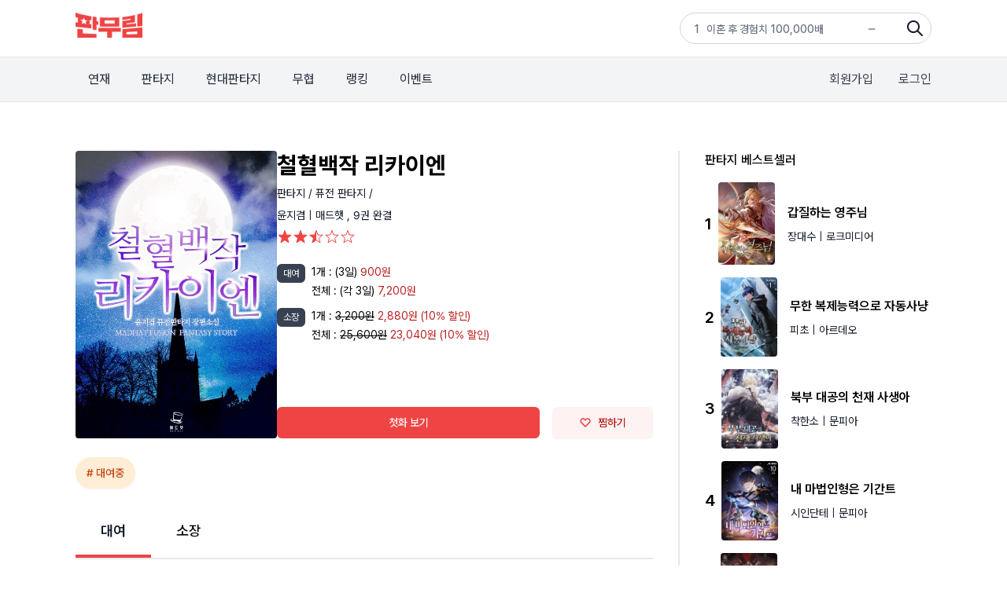

--- FILE ---
content_type: text/html;charset=UTF-8
request_url: https://www.fanmurim.com/book/642809
body_size: 11571
content:
<!DOCTYPE html>
<html lang="ko
">
    <head>
        <title id="pageTitle">철혈백작 리카이엔 - 판무림</title>
        
    <meta charset="UTF-8" />
    <link rel="stylesheet" crossorigin href="https://cdn.jsdelivr.net/gh/orioncactus/pretendard@v1.3.6/dist/web/variable/pretendardvariable-dynamic-subset.css" />
    <link rel="stylesheet" href="/web/css/common/swiper.css">
    <link rel="stylesheet" href="/web/css/v2/ie-goodbye.css">
    <link rel="stylesheet" href="/s2/css/legacy.css">
    <link rel="stylesheet" href="/s2/css/globals.css">
    
            <link rel="stylesheet" type="text/css" href="/web/css/common/nouislider.css" />
            
  <link rel="canonical" href="https://www.fanmurim.com" />
  <!-- facebook-->
  <meta property="fb:app_id" content="268221537212653" />
  <meta property="og:title" content="철혈백작 리카이엔 - 판무림" />
  <meta property="og:image" content="https://image.fanmurim.com/cover/642809/cover.jpg?format=webp&amp;width=480&amp;updatedAt=1529556529" />
  <meta property="og:url" content="https://www.fanmurim.com/book/642809" />
  <meta property="og:description" content="철혈백작 리카이엔 - 나의 진짜 목표는 정일품 좌우도독(左右都督)이었다.
재수 없는 번개에 맞아 죽기 전까지는 말이다.
그리고 지금 어떤 녀석을 가만히 보고 있다.

그 녀석의 이름은 라카이엔. 

그는 리카이엔의 몸에 들어가
허울뿐인 퇴락한 가문을 되살리고 대륙의 강자로 부상한다." />
  <meta property="og:type" content="website" />
  <meta property="og:image:width" content="201" />
  <meta property="og:image:height" content="287" />
  <meta property="og:site_name" content="판무림" />
  <meta property="og:locale" content="ko_KR" />

  <!-- google-->
  <meta name="description" content="철혈백작 리카이엔 - 나의 진짜 목표는 정일품 좌우도독(左右都督)이었다.
재수 없는 번개에 맞아 죽기 전까지는 말이다.
그리고 지금 어떤 녀석을 가만히 보고 있다.

그 녀석의 이름은 라카이엔. 

그는 리카이엔의 몸에 들어가
허울뿐인 퇴락한 가문을 되살리고 대륙의 강자로 부상한다." />
  <meta name="author" content="" />
  <meta name="keywords" content="웹소설,판타지소설,무협소설,이북,무료,novel,ebook,free,현대판타지,게임판타지,대체역사,스포츠,무협,성인판타지,성인무협,19,퓨전판타지,판타지,정통판타지,대여" />
  <meta name="copyright" content="판무림" />
  <meta name="application-name" content="판무림" />
  <!-- twitter-->
  <meta name="twitter:title" content="철혈백작 리카이엔" />
  <meta name="twitter:image" content="https://www.fanmurim.com/web/images/common/meta-cardview.jpg" />
  <meta name="twitter:description" content="판타지, 무협 웹소설 플랫폼" />
  <meta name="twitter:card" content="summary" />

        

        
        <link rel="icon" href="/favicon.ico">
        <link rel="apple-touch-icon" href="/web/images/common/icon-180.png">
        <link rel="manifest" href="/manifest.json">
    
    
            <link rel="stylesheet" type="text/css" href="/web/css/common/nouislider.css" />
            
  <link rel="canonical" href="https://www.fanmurim.com" />
  <!-- facebook-->
  <meta property="fb:app_id" content="268221537212653" />
  <meta property="og:title" content="철혈백작 리카이엔 - 판무림" />
  <meta property="og:image" content="https://image.fanmurim.com/cover/642809/cover.jpg?format=webp&amp;width=480&amp;updatedAt=1529556529" />
  <meta property="og:url" content="https://www.fanmurim.com/book/642809" />
  <meta property="og:description" content="철혈백작 리카이엔 - 나의 진짜 목표는 정일품 좌우도독(左右都督)이었다.
재수 없는 번개에 맞아 죽기 전까지는 말이다.
그리고 지금 어떤 녀석을 가만히 보고 있다.

그 녀석의 이름은 라카이엔. 

그는 리카이엔의 몸에 들어가
허울뿐인 퇴락한 가문을 되살리고 대륙의 강자로 부상한다." />
  <meta property="og:type" content="website" />
  <meta property="og:image:width" content="201" />
  <meta property="og:image:height" content="287" />
  <meta property="og:site_name" content="판무림" />
  <meta property="og:locale" content="ko_KR" />

  <!-- google-->
  <meta name="description" content="철혈백작 리카이엔 - 나의 진짜 목표는 정일품 좌우도독(左右都督)이었다.
재수 없는 번개에 맞아 죽기 전까지는 말이다.
그리고 지금 어떤 녀석을 가만히 보고 있다.

그 녀석의 이름은 라카이엔. 

그는 리카이엔의 몸에 들어가
허울뿐인 퇴락한 가문을 되살리고 대륙의 강자로 부상한다." />
  <meta name="author" content="" />
  <meta name="keywords" content="웹소설,판타지소설,무협소설,이북,무료,novel,ebook,free,현대판타지,게임판타지,대체역사,스포츠,무협,성인판타지,성인무협,19,퓨전판타지,판타지,정통판타지,대여" />
  <meta name="copyright" content="판무림" />
  <meta name="application-name" content="판무림" />
  <!-- twitter-->
  <meta name="twitter:title" content="철혈백작 리카이엔" />
  <meta name="twitter:image" content="https://www.fanmurim.com/web/images/common/meta-cardview.jpg" />
  <meta name="twitter:description" content="판타지, 무협 웹소설 플랫폼" />
  <meta name="twitter:card" content="summary" />

        
    </head>
    <body>
        <div class="fm-wrap">
            <div class="header-mask"></div>
            <header class="fixed top-0 left-0 z-[200] w-full" data-event-category="공통-메뉴">
        <div class="bg-white">
            <div class="s2-container flex h-[72px] justify-between py-4">
                <a href="/" data-on="click" data-event-label="메뉴-로고"><img src="/s2/img/header_logo_fanmurim.png" alt="판무림" style="height: 32px; width: 85px" /></a>
                <div class="s2-search-rank h-10 w-80 rounded-full border border-gray-300 pl-4 pr-10 leading-10" style="background: no-repeat right 8px center / 24px url('/s2/img/search.png')">
                    <ul class="s2-search-rank-list rank-list overflow-hidden text-gray-500">
                        <li class="s2-search-rank-item"><span class="s2-search-rank-title rank-title">검색어 순위 준비중입니다</span><span class="s2-search-rank-icon ico-rank new"></span></li>
                    </ul>
                </div>
            </div>
        </div>
        <div class="s2-gnb-wrap">
            <div class="s2-container relative flex h-[56px] items-center justify-between">
                <nav class="s2-main-menu shrink-0 text-gray-800">
                    <ul class="flex space-x-2">
                        <li class="s2-main-menu-item"><a href="/ongoing" data-on="click" data-event-label="메뉴-연재">연재</a></li>
                        <li class="s2-main-menu-item"><a href="/category/list/F10102" data-on="click" data-event-label="메뉴-판타지">판타지</a></li>
                        <li class="s2-main-menu-item"><a href="/category/list/F10201" data-on="click" data-event-label="메뉴-현대판타지">현대판타지</a></li>
                        <li class="s2-main-menu-item"><a href="/category/list/F10301" data-on="click" data-event-label="메뉴-무협">무협</a></li>
                        <li class="s2-main-menu-item"><a href="/book/ranking/detail/MAIN/REALTIME" data-on="click" data-event-label="메뉴-랭킹">랭킹</a></li>
                        <li class="s2-main-menu-item"><a href="/event/list" data-on="click" data-event-label="메뉴-이벤트">이벤트</a></li>
                    </ul>
                </nav>
                <div class="utilmenu flex shrink-0 space-x-8 text-gray-700">
                    
                        <a href="/signup" class="btn-join-pop" data-on="click" data-event-label="메뉴-회원가입">회원가입</a>
                        <a href="/login" class="btn-login-pop" data-on="click" data-event-label="메뉴-로그인">로그인</a>
                    
                    
                </div>
                
                <div class="util-pop pop-search" data-event-category="공통-검색">
        <div class="search">
            <div class="search-box">
                <p class="input-wrap">
                    <input type="hidden" name="prevSearchText" value="" />
                    <input class="px-2" type="text" name="searchText" placeholder="제목, 저자, 출판사, 키워드를 입력해주세요." />
                    <button name="btnSearch" class="btn-search-input" type="button">검색</button>
                </p>
            </div>
            
            <div name="searchPreviewLayer" class="search-preview" style="display: none">
                <ul></ul>
            </div>
            <div name="_searchPreviewLayer" class="search-result" style="display: none">
                <ul class="thumb-list2"></ul>
            </div>
            <div name="commonSearchLayer" class="tab-box search-word">
                <ul class="tab-list">
                    <li><a href="#" data-on="click" data-event-label="탭-최근검색어">최근 검색어</a></li>
                    <li><a href="#" data-on="click" data-event-label="탭-인기검색어">인기 검색어</a></li>
                    <li><a href="#" data-on="click" data-event-label="탭-키워드검색">키워드 검색</a></li>
                </ul>
                
                <div class="tab-con recent" name="latelySearchLayer"></div>
                
                <div class="tab-con popular" name="searchTop10Layer">
                    <ul></ul>
                </div>
                
                <div class="tab-con keyword">
                    <h4>실시간 인기 키워드</h4>
                    <div class="words" name="hottestKeywordLayer"></div>

                </div>
            </div>
        </div>
    </div>
            </div>
        </div>
    </header>
            <div>
            <div class="s2-container mt-16 flex" data-event-category="작품-공통">
                <article class="grow border-r-2 border-gray-200 pr-8">
                    <div id="userActionInfo" class="hidden" data-is-login="false" data-is-favorite="false" data-rental-ticket-count="0"></div>
                    <!-- 작품 정보 -->
                    <section id="bookInfo" class="mb-6 flex gap-8" data-book-meta-no="642809" data-book-title="철혈백작 리카이엔" data-star-point="2.5" data-book-type="SERIES" data-series-type="THICK" data-series-unit="권">
                        <!-- 썸네일 -->
                        <div class="w-64 shrink-0">
                            <div class="s2-cover-wrap">
                                <img width="256" class="s2-cover" src="https://image.fanmurim.com/cover/642809/cover.jpg?format=webp&amp;width=480&amp;updatedAt=1529556529" alt="철혈백작 리카이엔" />
                            </div>
                        </div>
                        <!-- 텍스트 작품 정보 -->
                        <div class="flex grow flex-col text-sm">
                            <div class="grow">
                                <h1 class="mb-2 text-3xl font-bold">철혈백작 리카이엔</h1>
                                <div class="mb-2 text-sm text-gray-900">
                                    <a href="/category/F101" data-on="click" data-event-label="버튼-장르-판타지">판타지 / </a><a href="/category/list/F10102" data-on="click" data-event-label="버튼-장르-퓨전 판타지">퓨전 판타지 / </a>
                                </div>

                                <div class="mb-2 text-gray-900">
                                    <a href="/search/author?authorName=윤지겸" data-event-label="버튼-작가명-윤지겸" data-on="click" data-event-action="clickAuthor">
                                        <span>윤지겸</span>
                                    </a>
                                    |
                                    <a href="/search/publisher?publisherName=매드햇" data-event-label="출판사-매드햇" data-on="click" data-event-action="clickPublisher">
                                        <span>매드햇</span>
                                    </a>
                                    <span class="mb-2"
                                        >,
                                        <span>9권</span>
                                        <span
                                        >완결</span>
                                    </span>
                                </div>
                                <div id="starPointContainer01" class="book-star-point mb-6 h-5"></div>

                                <section class="mb-4">
                                    
                                    
                                </section>
                                <!-- 대여 가격 -->
                                <section class="mb-2 flex items-start">
                                    <div class="mr-2 inline-block rounded-md bg-gray-700 px-2 py-1 align-top text-xs text-white">대여</div>
                                    <div class="grow">
                                        <section class="mb-1 flex items-start">
                                            <span class="mr-1">1개 : </span>
                                            <div class="grow">
                                                
                                                <span>(3일)</span>
                                                <span class="text-red-700">
                                                    <span>900원</span>
                                                    
                                                </span>
                                            </div>
                                        </section>
                                        <section class="mb-1 flex items-start">
                                            <span class="mr-1">전체 : </span>
                                            <div class="grow">
                                                
                                                <span > (각 3일)</span>
                                                <span class="text-red-700">
                                                    <span >7,200원</span>
                                                    
                                                    
                                                    
                                                </span>
                                            </div>
                                        </section>
                                    </div>
                                </section>
                                <!-- 소장 가격-->
                                <section class="mb-6 flex items-start">
                                    <div class="mr-2 inline-block rounded-md bg-gray-700 px-2 py-1 align-top text-xs text-white">소장</div>
                                    <div class="grow">
                                        
                                        <section class="mb-1 flex items-start">
                                            <span class="mr-1">1개 : </span>
                                            <div class="grow">
                                                <s >3,200원</s>
                                                <span class="text-red-700">
                                                    <span >2,880원</span>
                                                    <span >(10% 할인)</span>
                                                </span>
                                            </div>
                                        </section>
                                        <section class="mb-1 flex items-start">
                                            <span class="mr-1">전체 : </span>
                                            <div class="grow">
                                                <s >25,600원</s>
                                                <span class="text-red-700">
                                                    <span >23,040원</span>
                                                    <span >(10% 할인)</span>
                                                    
                                                </span>
                                            </div>
                                        </section>
                                    </div>
                                </section>
                            </div>
                            <!-- 액션 버튼. 첫화, 찜하기  -->
                            <div class="flex space-x-4">
                                <button id="viewFirstButton" class="button-primary button-base grow" disabled data-on="click" data-event-label="버튼-첫화보기">첫화 보기</button>

                                <button id="favoriteButton" class="button-secondary button-base w-32" data-on="click" data-event-label="버튼-찜하기">
                                    <i class="icon-favorite h-3 w-4"></i>
                                    <span>찜하기</span>
                                </button>
                            </div>
                        </div>
                    </section>

                    <!-- 키워드(태그) -->
                    <ul class="mb-3 flex flex-wrap">
                        <li>
                            <a href="/search/keyword?searchText=대여중" class="button-secondary-rounded button-sm mb-2 mr-2" data-on="click" data-event-action="clickTagPage" data-event-label="태그-대여중"># 대여중</a>
                        </li>
                        
                    </ul>
                    <!-- 이벤트 정보 -->
                    
                    <!-- 공지사항 -->
                    
                    <!-- 대여 소장 tab -->
                    <nav id="volumeTabNav" class="my-4 flex border-b-2">
                        <a id="rentTab" class="tab hidden px-8 py-4 text-lg font-semibold">대여</a>
                        <a id="ownSaleTab" class="tab hidden px-8 py-4 text-lg font-medium">소장</a>
                    </nav>

                    <!-- tab panel -->
                    <section id="volumeContainer" data-is-rent="true" data-rent-sale-price="7200" data-sale-price="23040" data-free-volume-count="1">
                        <!-- 액션 버튼 -->
                        <div class="sticky top-[128px] flex h-20 items-center justify-between border-b-2 border-gray-200 bg-gray-50 px-4 py-6">
                            <div class="flex items-center">
                                <label class="mr-4 flex items-center text-xs font-medium">
                                    <input id="selectAllButton" type="checkbox" class="checkbox mr-2" />
                                    <span>전체 선택</span>
                                </label>
                                <div id="orderActionContainer" class="flex items-center"></div>
                                <span id="orderInfoContainer" class="text-sm font-semibold text-red-600"></span>
                            </div>

                            <div class="text-xs text-gray-900">
                                <button id="oldestButton" class="sort-button" data-sort-type="oldest">회차순</button>
                                |
                                <button id="latestButton" class="sort-button text-gray-400" data-sort-type="latest">최신순</button>
                            </div>
                        </div>
                        <ol id="volumeRowsContainer">
                            <li class="my-4 flex h-20 w-full animate-pulse items-center justify-between rounded-lg bg-gray-50 p-4">
                                <div class="mr-4 h-6 w-6 rounded-md bg-gray-200"></div>
                                <div class="mr-10 h-6 w-40 grow rounded-md bg-gray-200"></div>
                                <div class="mr-4 h-6 w-20 shrink-0 rounded-md bg-gray-200"></div>
                            </li>
                            <li class="my-4 flex h-20 w-full animate-pulse items-center justify-between rounded-lg bg-gray-50 p-4">
                                <div class="mr-4 h-6 w-6 rounded-md bg-gray-200"></div>
                                <div class="mr-10 h-6 w-40 grow rounded-md bg-gray-200"></div>
                                <div class="mr-4 h-6 w-20 shrink-0 rounded-md bg-gray-200"></div>
                            </li>
                            <li class="my-4 flex h-20 w-full animate-pulse items-center justify-between rounded-lg bg-gray-50 p-4">
                                <div class="mr-4 h-6 w-6 rounded-md bg-gray-200"></div>
                                <div class="mr-10 h-6 w-40 grow rounded-md bg-gray-200"></div>
                                <div class="mr-4 h-6 w-20 shrink-0 rounded-md bg-gray-200"></div>
                            </li>
                            <li class="my-4 flex h-20 w-full animate-pulse items-center justify-between rounded-lg bg-gray-50 p-4">
                                <div class="mr-4 h-6 w-6 rounded-md bg-gray-200"></div>
                                <div class="mr-10 h-6 w-40 grow rounded-md bg-gray-200"></div>
                                <div class="mr-4 h-6 w-20 shrink-0 rounded-md bg-gray-200"></div>
                            </li>
                            <li class="my-4 flex h-20 w-full animate-pulse items-center justify-between rounded-lg bg-gray-50 p-4">
                                <div class="mr-4 h-6 w-6 rounded-md bg-gray-200"></div>
                                <div class="mr-10 h-6 w-40 grow rounded-md bg-gray-200"></div>
                                <div class="mr-4 h-6 w-20 shrink-0 rounded-md bg-gray-200"></div>
                            </li>
                        </ol>

                        <button id="expandVolumesButton" class="button-white button-xl mt-4 hidden w-full">
                            <i class="icon-chevron-down h-4 w-4 border-gray-900"></i>
                            <span>펼쳐보기</span>
                        </button>
                    </section>

                    <!-- 책소개 -->
                    <section class="mt-12">
                        <h2 class="border-b-2 border-gray-200 pb-4 text-lg font-medium">책소개</h2>
                        <p class="whitespace-pre-line pt-4 text-sm text-gray-500">나의 진짜 목표는 정일품 좌우도독(左右都督)이었다.
재수 없는 번개에 맞아 죽기 전까지는 말이다.
그리고 지금 어떤 녀석을 가만히 보고 있다.

그 녀석의 이름은 라카이엔. 

그는 리카이엔의 몸에 들어가
허울뿐인 퇴락한 가문을 되살리고 대륙의 강자로 부상한다.</p>
                    </section>
                    <!-- 저자 소개 -->
                    <section class="mt-12">
                        <h2 class="border-b-2 border-gray-200 pb-4 text-lg font-medium">저자소개 - 윤지겸</h2>
                        <p class="whitespace-pre-line pt-4 text-sm text-gray-500">저자: 윤지겸
국적: 대한민국
출간작: &lt;던전클로저&gt;, &lt;이형재생&gt; 등</p>
                    </section>
                    <!-- 리뷰 -->
                    <section class="mt-12">
                        <h2 class="border-b-2 border-gray-200 pb-4 text-lg font-medium">리뷰</h2>
                        <!-- 리뷰 해더 -->
                        <form id="reviewWriterForm">
                            <div class="mb-4 mt-4 bg-gray-50 px-6 py-4">
                                <div class="flex items-center border-b-2 border-gray-200 pb-5">
                                    <span id="starPointNumber" class="mr-2 text-lg font-medium">2.5</span>
                                    <span id="starPointContainer02" class="mr-2 flex text-red-500"></span>
                                    <span class="text-sm text-gray-500">| <span id="starPointCount">2</span>명의 평가</span>
                                </div>
                                <div class="mt-4 flex items-center">
                                    <span class="bg-red-300text-lg mr-6 font-medium text-gray-900">이 작품에 대해 별점을 남겨 주세요</span>
                                    <div class="relative">
                                        <div id="userStarPointContainer" class="flex h-9 w-40">
                                            <i class="icon-star-full h-8 w-8"></i>
                                            <i class="icon-star-full h-8 w-8"></i>
                                            <i class="icon-star-full h-8 w-8"></i>
                                            <i class="icon-star-full h-8 w-8"></i>
                                            <i class="icon-star-full h-8 w-8"></i>
                                        </div>
                                        <div id="starPointSlider" class="absolute left-0 top-0 h-9 w-40 opacity-0"></div>
                                    </div>
                                </div>
                            </div>
                            <!-- 리뷰 입력 -->
                            <div class="mt-4 rounded-t-md border-2 border-gray-200 p-4">
                                <textarea id="reviewInput" name="content" class="h-16 w-full text-sm" placeholder="감상평을 입력해주세요. 주제와 관련없는 댓글 및 악플은 삭제 될 수 있습니다. "></textarea>
                            </div>
                            <div class="mb-10 flex items-center justify-between rounded-b-md border-x-2 border-b-2 border-gray-200 px-4 py-2 text-sm">
                                <label class="text-gray-700">
                                    <input type="checkbox" name="spoilerYn" value="y" />
                                    스포일러가 있습니다.
                                </label>
                                <div class="flex items-center">
                                    <p class="mr-4 text-gray-300"><span id="reviewInputCounter" class="text-gray-800">0</span> / (10 ~ 500자)</p>
                                    <button type="button" id="submitReviewButton" class="button-primary button-base">등록</button>
                                </div>
                            </div>
                        </form>
                        <!-- 리뷰 목록 -->
                        <aside id="reviewsContainer">
                            <button id="expandReviewsButton" class="button-white button-xl mt-4 w-full">
                                <i class="icon-chevron-down h-4 w-4 border-gray-900"></i>
                                <span>더 보기</span>
                            </button>
                        </aside>
                    </section>
                </article>
                <aside class="w-80 shrink-0 pl-8" data-event-category="작품-사이드바">
                    <!-- 장르 베스트셀러 -->
                    <section class="mb-12" data-event-category="작품-베스트셀러">
                        <h2 class="text-base font-medium">판타지 베스트셀러</h2>
                        <a class="mt-4 flex items-center" href="/book/2187991" data-on="click" data-event-action="clickBook" data-event-label="작품-갑질하는 영주님">
                            <span class="mr-2 shrink-0 text-xl font-semibold">1</span>
                            <div class="s2-cover-wrap mr-4 max-w-[72px] shrink-0">
                                <img class="s2-cover mr-4" src="https://image.fanmurim.com/cover/2187991/cover.jpg?format=webp&amp;width=360&amp;updatedAt=1768781960" alt="갑질하는 영주님" width="72" />
                            </div>
                            <div class="grow">
                                <div class="mb-2 text-base font-semibold">갑질하는 영주님</div>
                                <div class="text-sm text-gray-900">
                                    <span>장대수</span>
                                    <span>| 로크미디어</span>
                                </div>
                            </div>
                        </a><a class="mt-4 flex items-center" href="/book/2873926" data-on="click" data-event-action="clickBook" data-event-label="작품-무한 복제능력으로 자동사냥">
                            <span class="mr-2 shrink-0 text-xl font-semibold">2</span>
                            <div class="s2-cover-wrap mr-4 max-w-[72px] shrink-0">
                                <img class="s2-cover mr-4" src="https://image.fanmurim.com/cover/2873926/cover.jpg?format=webp&amp;width=360&amp;updatedAt=1768874651" alt="무한 복제능력으로 자동사냥" width="72" />
                            </div>
                            <div class="grow">
                                <div class="mb-2 text-base font-semibold">무한 복제능력으로 자동사냥</div>
                                <div class="text-sm text-gray-900">
                                    <span>피초</span>
                                    <span>| 아르데오</span>
                                </div>
                            </div>
                        </a><a class="mt-4 flex items-center" href="/book/2221895" data-on="click" data-event-action="clickBook" data-event-label="작품-북부 대공의 천재 사생아">
                            <span class="mr-2 shrink-0 text-xl font-semibold">3</span>
                            <div class="s2-cover-wrap mr-4 max-w-[72px] shrink-0">
                                <img class="s2-cover mr-4" src="https://image.fanmurim.com/cover/2221895/cover.jpg?format=webp&amp;width=360&amp;updatedAt=1709391541" alt="북부 대공의 천재 사생아" width="72" />
                            </div>
                            <div class="grow">
                                <div class="mb-2 text-base font-semibold">북부 대공의 천재 사생아</div>
                                <div class="text-sm text-gray-900">
                                    <span>착한소</span>
                                    <span>| 문피아</span>
                                </div>
                            </div>
                        </a><a class="mt-4 flex items-center" href="/book/2211493" data-on="click" data-event-action="clickBook" data-event-label="작품-내 마법인형은 기간트">
                            <span class="mr-2 shrink-0 text-xl font-semibold">4</span>
                            <div class="s2-cover-wrap mr-4 max-w-[72px] shrink-0">
                                <img class="s2-cover mr-4" src="https://image.fanmurim.com/cover/2211493/cover.jpg?format=webp&amp;width=360&amp;updatedAt=1768176323" alt="내 마법인형은 기간트" width="72" />
                            </div>
                            <div class="grow">
                                <div class="mb-2 text-base font-semibold">내 마법인형은 기간트</div>
                                <div class="text-sm text-gray-900">
                                    <span>시인단테</span>
                                    <span>| 문피아</span>
                                </div>
                            </div>
                        </a><a class="mt-4 flex items-center" href="/book/2839268" data-on="click" data-event-action="clickBook" data-event-label="작품-기간트 명가의 역대급 막내로 환생했다">
                            <span class="mr-2 shrink-0 text-xl font-semibold">5</span>
                            <div class="s2-cover-wrap mr-4 max-w-[72px] shrink-0">
                                <img class="s2-cover mr-4" src="https://image.fanmurim.com/cover/2839268/cover.jpg?format=webp&amp;width=360&amp;updatedAt=1768533813" alt="기간트 명가의 역대급 막내로 환생했다" width="72" />
                            </div>
                            <div class="grow">
                                <div class="mb-2 text-base font-semibold">기간트 명가의 역대급 막내로 환생했다</div>
                                <div class="text-sm text-gray-900">
                                    <span>글동냥</span>
                                    <span>| 제녹</span>
                                </div>
                            </div>
                        </a>
                        <a class="button-white button-sm mt-4" href="/book/ranking/detail/F101/REALTIME" data-on="click" data-event-label="버튼-더보기">
                            <span>더 보기</span>
                        </a>
                    </section>
                    <!-- 작가의 다른 작품  -->
                    <section class="mb-12" data-event-category="작품-작가다른작품">
                        <h2 class="text-base font-medium">윤지겸 작가의 다른 작품</h2>
                        <a class="mt-4 flex items-center" href="/book/577979" data-on="click" data-event-action="clickBook" data-event-label="작품-던전 클로저">
                            <span class="mr-2 shrink-0 text-xl font-semibold">1</span>
                            <div class="s2-cover-wrap mr-4 max-w-[72px] shrink-0">
                                <img class="s2-cover mr-4" src="https://image.fanmurim.com/cover/577979/cover.jpg?format=webp&amp;width=360&amp;updatedAt=1677562643" alt="던전 클로저" />
                            </div>
                            <div class="grow">
                                <div class="mb-2 text-base font-semibold">던전 클로저</div>
                                <div class="text-sm text-gray-900">
                                    <span>윤지겸</span>
                                    <span>| 마야마루출판사</span>
                                </div>
                            </div>
                        </a><a class="mt-4 flex items-center" href="/book/642808" data-on="click" data-event-action="clickBook" data-event-label="작품-무림영주">
                            <span class="mr-2 shrink-0 text-xl font-semibold">2</span>
                            <div class="s2-cover-wrap mr-4 max-w-[72px] shrink-0">
                                <img class="s2-cover mr-4" src="https://image.fanmurim.com/cover/642808/cover.jpg?format=webp&amp;width=360&amp;updatedAt=1529556461" alt="무림영주" />
                            </div>
                            <div class="grow">
                                <div class="mb-2 text-base font-semibold">무림영주</div>
                                <div class="text-sm text-gray-900">
                                    <span>윤지겸</span>
                                    <span>| 매드햇</span>
                                </div>
                            </div>
                        </a><a class="mt-4 flex items-center" href="/book/642810" data-on="click" data-event-action="clickBook" data-event-label="작품-산공질풍기">
                            <span class="mr-2 shrink-0 text-xl font-semibold">3</span>
                            <div class="s2-cover-wrap mr-4 max-w-[72px] shrink-0">
                                <img class="s2-cover mr-4" src="https://image.fanmurim.com/cover/642810/cover.jpg?format=webp&amp;width=360&amp;updatedAt=1760972340" alt="산공질풍기" />
                            </div>
                            <div class="grow">
                                <div class="mb-2 text-base font-semibold">산공질풍기</div>
                                <div class="text-sm text-gray-900">
                                    <span>윤지겸</span>
                                    <span>| 매드햇</span>
                                </div>
                            </div>
                        </a><a class="mt-4 flex items-center" href="/book/642811" data-on="click" data-event-action="clickBook" data-event-label="작품-포이즌 킹">
                            <span class="mr-2 shrink-0 text-xl font-semibold">4</span>
                            <div class="s2-cover-wrap mr-4 max-w-[72px] shrink-0">
                                <img class="s2-cover mr-4" src="https://image.fanmurim.com/cover/642811/cover.jpg?format=webp&amp;width=360&amp;updatedAt=1529556737" alt="포이즌 킹" />
                            </div>
                            <div class="grow">
                                <div class="mb-2 text-base font-semibold">포이즌 킹</div>
                                <div class="text-sm text-gray-900">
                                    <span>윤지겸</span>
                                    <span>| 매드햇</span>
                                </div>
                            </div>
                        </a><a class="mt-4 flex items-center" href="/book/815876" data-on="click" data-event-action="clickBook" data-event-label="작품-각성받고 각성 더!">
                            <span class="mr-2 shrink-0 text-xl font-semibold">5</span>
                            <div class="s2-cover-wrap mr-4 max-w-[72px] shrink-0">
                                <img class="s2-cover mr-4" src="https://image.fanmurim.com/cover/815876/cover.jpg?format=webp&amp;width=360&amp;updatedAt=1711465140" alt="각성받고 각성 더!" />
                            </div>
                            <div class="grow">
                                <div class="mb-2 text-base font-semibold">각성받고 각성 더!</div>
                                <div class="text-sm text-gray-900">
                                    <span>윤지겸</span>
                                    <span>| 마야마루출판사</span>
                                </div>
                            </div>
                        </a>
                        <a class="button-white button-sm mt-4" href="/search/author?authorName=윤지겸" data-event-label="작가-윤지겸" data-on="click" data-event-action="clickAuthor">
                            <span>더 보기</span>
                        </a>
                    </section>
                    <!-- 출판사의 다른 작품  -->
                    <section class="mb-12" data-event-category="작품-출판사다른작품">
                        <h2 class="text-base font-medium">매드햇 출판사의 다른 작품</h2>
                        <a class="mt-4 flex items-center" href="/book/2030763" data-on="click" data-event-action="clickBook" data-event-label="작품-사제회귀">
                            <span class="mr-2 shrink-0 text-xl font-semibold">1</span>
                            <div class="s2-cover-wrap mr-4 max-w-[72px] shrink-0">
                                <img class="s2-cover mr-4" src="https://image.fanmurim.com/cover/2030763/cover.jpg?format=webp&amp;width=360&amp;updatedAt=1768435624" alt="사제회귀" />
                            </div>
                            <div class="grow">
                                <div class="mb-2 text-base font-semibold">사제회귀</div>
                                <div class="text-sm text-gray-900">
                                    <span>강바기</span>
                                    <span>| 매드햇</span>
                                </div>
                            </div>
                        </a><a class="mt-4 flex items-center" href="/book/2618121" data-on="click" data-event-action="clickBook" data-event-label="작품-강호초출 마교주">
                            <span class="mr-2 shrink-0 text-xl font-semibold">2</span>
                            <div class="s2-cover-wrap mr-4 max-w-[72px] shrink-0">
                                <img class="s2-cover mr-4" src="https://image.fanmurim.com/cover/2618121/cover.jpg?format=webp&amp;width=360&amp;updatedAt=1768683028" alt="강호초출 마교주" />
                            </div>
                            <div class="grow">
                                <div class="mb-2 text-base font-semibold">강호초출 마교주</div>
                                <div class="text-sm text-gray-900">
                                    <span>청염</span>
                                    <span>| 매드햇</span>
                                </div>
                            </div>
                        </a><a class="mt-4 flex items-center" href="/book/2092741" data-on="click" data-event-action="clickBook" data-event-label="작품-경찰이 너무 강함">
                            <span class="mr-2 shrink-0 text-xl font-semibold">3</span>
                            <div class="s2-cover-wrap mr-4 max-w-[72px] shrink-0">
                                <img class="s2-cover mr-4" src="https://image.fanmurim.com/cover/2092741/cover.jpg?format=webp&amp;width=360&amp;updatedAt=1768262937" alt="경찰이 너무 강함" />
                            </div>
                            <div class="grow">
                                <div class="mb-2 text-base font-semibold">경찰이 너무 강함</div>
                                <div class="text-sm text-gray-900">
                                    <span>김기세</span>
                                    <span>| 매드햇</span>
                                </div>
                            </div>
                        </a><a class="mt-4 flex items-center" href="/book/2043652" data-on="click" data-event-action="clickBook" data-event-label="작품-전직 킬러 헌터 되다">
                            <span class="mr-2 shrink-0 text-xl font-semibold">4</span>
                            <div class="s2-cover-wrap mr-4 max-w-[72px] shrink-0">
                                <img class="s2-cover mr-4" src="https://image.fanmurim.com/cover/2043652/cover.jpg?format=webp&amp;width=360&amp;updatedAt=1768263289" alt="전직 킬러 헌터 되다" />
                            </div>
                            <div class="grow">
                                <div class="mb-2 text-base font-semibold">전직 킬러 헌터 되다</div>
                                <div class="text-sm text-gray-900">
                                    <span>김기세</span>
                                    <span>| 매드햇</span>
                                </div>
                            </div>
                        </a><a class="mt-4 flex items-center" href="/book/2873691" data-on="click" data-event-action="clickBook" data-event-label="작품-[연재] 혁련세가 차남이 되었다">
                            <span class="mr-2 shrink-0 text-xl font-semibold">5</span>
                            <div class="s2-cover-wrap mr-4 max-w-[72px] shrink-0">
                                <img class="s2-cover mr-4" src="https://image.fanmurim.com/cover/2873691/cover.jpg?format=webp&amp;width=360&amp;updatedAt=1768402801" alt="[연재] 혁련세가 차남이 되었다" />
                            </div>
                            <div class="grow">
                                <div class="mb-2 text-base font-semibold">[연재] 혁련세가 차남이 되었다</div>
                                <div class="text-sm text-gray-900">
                                    <span>타바타바</span>
                                    <span>| 매드햇</span>
                                </div>
                            </div>
                        </a>
                        <a class="button-white button-sm mt-4" href="/search/publisher?publisherName=매드햇" data-event-label="출판사-매드햇" data-on="click" data-event-action="clickPublisher">
                            <span>더 보기</span>
                        </a>
                    </section>
                </aside>
            </div>

            <!-- legacy design modal -->
            <div id="myModal4" class="modal pop-page">
                <div class="modal-cont wrap-pop">
                    <p class="head-pop">결제 하기</p>
                    <p class="alert-msg">캐시 충전 후 결제 하실 수 있습니다.</p>
                    <p class="alert-msg-1">
                        캐시를 충전하시면 자동으로 결제됩니다.<br />
                        캐시 충전 시 추가 적립 혜택도 놓치지 마세요!
                    </p>
                    <p class="btnset">
                        <a class="btn red" href="/charge/general" style="min-height: 0px">충전하고 결제하기</a>
                    </p>
                    <button class="btn-pop-close modal-close" name="btnOk">창 닫기</button>
                </div>
            </div>
            <script id="volumeTmpl" type="text/template">
                <li class="volume-row flex h-20 border-b-2 border-gray-200 px-4 hover:cursor-pointer hover:bg-gray-50">
                    <label class="mr-4 flex items-center w-5">
                        <input name="volumeNo" type="checkbox" class="checkbox" value="{{volumeNo}}"
                        data-index="{{index}}"
                        data-volume-price="{{volumePrice}}"
                        {{disabledSelect}} />
                    </label>
                    <div class="flex grow flex-col justify-center">
                        <span class="mb-1 text-base font-medium">{{volumeTitle}}</span>
                        <div>
                            <span class="text-sm font-normal text-gray-500"> {{epubInfo}} </span>
                            <span class="text-sm font-normal text-red-500"> {{leftTimeInfo}} </span>
                        </div>
                    </div>
                    <div class="w-28 shrink-0 text-sm text-red-600 flex justify-center items-center">
                        <div class="volume-button {{disclosureViewButton}}">
                            <a href="{{volumeUrl}}"
                                data-on="click"
                                data-event-action="clickVolume"
                                data-event-label="작품-{{bookTitle}}"
                                >{{viewButtonLabel}}</a>
                        </div>
                        <div class="{{disclosureVolumePrice}}"> {{formattedVolumePrice}}</div>
                    </div>
                </li>
            </script>

            <script id="rentActionBarTmpl" type="text/template">
                <button id="someOrderButton"
                    class="button-primary button-base mr-3" {{disabled}}>선택대여</button>
                <button id="allOrderButton"
                    class="button-primary button-base mr-3">전체대여</button>
            </script>

            <script id="ownSaleActionBarTmpl" type="text/template">
                <button id="someOrderButton"
                    class="button-primary button-base mr-3" {{disabled}}>선택소장</button>
                <button id="allOrderButton"
                    class="button-primary button-base mr-3">전체소장</button>
            </script>

            <script id="reviewTmpl" type="text/template">
                <div id="review-{{reviewNo}}" class="py-6 border-b-2 border-gray-200 review-row" data-review-no="{{reviewNo}}">
                    <div class="flex justify-between">
                        <div class="flex grow items-center mb-2">
                            <span class="text-sm font-medium  mr-1">{{markedUserId}}</span>
                            <span class="text-red-500">
                                {{stars}}
                            </span>
                            <span class="ml-1 text-xs text-gray-500"> {{registerDate}} </span>
                        </div>
                        <button class="review-report-button text-xs text-gray-500">신고하기</button>
                    </div>
                    <div class="text-sm mb-4 bg-gray-100 h-36 flex justify-center items-center review-blinder {{blindedBySpoiler}}">
                        <div>
                            <strong>스포일러</strong>가 있는 리뷰입니다. <br/>
                            <button class="show-content-button button-white button-xs">리뷰보기</button>
                        </div>
                    </div>
                    <div class="text-sm mb-4 whitespace-pre-line review-content {{disclosureBySpoiler}}">{{content}}</div>
                    <div class="flex justify-between text-xs">
                        <span>{{title}}</span>
                        <span class="">
                            <span class="review-like-button hover:cursor-pointer"
                                data-review-no="{{reviewNo}}"
                                data-on="click"
                                data-event-label="버튼-리뷰좋아요">
                                <i class="icon icon-heart w-5 h-5 {{likedClass}}"></i>
                                <span class="counter">{{likeCount}}</span>
                            </span>
                            <span class="hidden">
                                <i class="icon-chat-alt-2 w-5 h-5"></i>
                                <span>{{commentCount}}</span>
                            </span>
                        </span>
                    </div>
                </div>
            </script>
        </div>
            <div class="s2-home-section mt-8" data-event-category="공통-앱배너">
        <div class="flex content-center items-center justify-between space-x-6 rounded-3xl bg-gray-50 p-6">
            <img class="w-16" src="/s2/img/app-logo-fanmurim.png" alt="판무림" />
            <div class="grow text-gray-700">
                <h4 class="bold text-xl">언제 어디서나 판무림</h4>
                <p>이동하실 땐 편하게 모바일로 이용하세요.</p>
            </div>
            <a href="https://play.google.com/store/apps/details?id=com.kidaristudio.fanmurim" class="google" data-on="click" data-event-label="버튼-플레이스토어"><img class="w-[175px]" src="/s2/img/appstore-google.png" alt="GooglePlay" target="_blank" /></a>
            <a href="https://apps.apple.com/kr/app/id1486282563" class="App Store에서 다운로드 하기" data-on="click" data-event-label="버튼-앱스토어"><img class="w-[175px]" src="/s2/img/appstore-apple.png" alt="App Store" target="_blank" /></a>
        </div>
    </div>
            <footer class="s2-home-section s2-footer" data-event-category="공통-푸터">
        <ul class="mb-16 flex space-x-8">
            <li>
                <a class="hover:underline" href="/policy/terms" data-on="click" data-event-label="버튼-서비스약관">서비스약관</a>
            </li>
            <li>
                <a class="hover:underline" href="/policy/privacy" data-on="click" data-event-label="버튼-개인정보처리방침">개인정보처리방침</a>
            </li>
            <li>
                <a class="hover:underline" href="/policy/youth" data-on="click" data-event-label="버튼-청소년보호정책">청소년 보호 정책</a>
            </li>
            <li>
                <a class="hover:underline" href="/mypage/cs/notice" data-on="click" data-event-label="버튼-공지사항">공지사항</a>
            </li>
            <li>
                <a class="hover:underline" href="/mypage/cs" data-on="click" data-event-label="버튼-고객센터">고객센터</a>
            </li>
        </ul>
        <p class="mb-4 flex h-8 justify-between">
            <img src="/s2/img/footer-logo-fanmurim.png" alt="판무림" />
            <a href="https://www.kcopa.or.kr/" rel="noopener noreferrer" target="_blank">
                <img class="h-full" src="/s2/img/footer-logo-kcopa.png" alt="한국저작권보호원" />
            </a>
        </p>
        <div class="space-y-4 text-xs">
            <p>판무림 웹사이트에 게시된 모든 콘텐츠들은 저작권법에 의거 보호받고 있습니다.<br />저작권자 또는 (주)디엘피스튜디오의 승인 없이 콘텐츠의 일부 또는 전부를 복제, 전송, 배포 및 기타의 방법으로 저작물을 이용할 경우에는 저작권법에 의해 법적 조치에 처해질 수 있으므로 주의하시길 바랍니다.</p>
            <p>
                (주)디엘피스튜디오<br />
                사업자 등록번호 : 587-87-02092<br />
                통신판매업 신고번호 : 제2021-서울서초-3752호<br />
                대표이사 : 서현철<br />
                개인정보 보호책임자 : 서현철<br />
                대표번호 : 1666-8792<br />
                고객문의 :
                <a href="mailto:help@fanmurim.com" data-on="click" data-event-label="버튼-이메일고객문의">help@fanmurim.com</a><br />
                서울특별시 강남구 논현로132번길 13, 4382호
            </p>
            <p>Copyright © dlp Studio Inc. All rights reserved.</p>
        </div>
    </footer>
        </div>

        
    <div id="registerComplete" class="modal pop-alert">
        
        
    </div>

        
    <div id="ieGoodbye" class="modal ie-goodbye pop-notice">
        <div class="modal-mask"></div>
        <div class="modal-cont wrap-pop">
            <div class="ie-container">
                <strong class="title">인터넷 익스플로러 지원 종료 안내.</strong>
                <div class="warning">판무림은 이 브라우저에서 동작하지 않습니다. </div>
                <div class="desc">
                    <p>지금 회원님이 사용하는 인터넷 익스플로러 프로그램은 마이크로소프트의 중단 정책으로 더이상 지원되지 않습니다.</p>
                    <p>판무림도 이에 맞춰 더 빠르고 안전한 프로그램을 통해 이용해주시기 바랍니다.</p>
                </div>

                <div class="buttons">
                    <a href="https://www.microsoft.com/ko-kr/edge" rel="noopener noreferrer" target="_blank" class="big-button edge">마이크로소프트 엣지 다운로드</a>
                    <a href="https://www.google.co.kr/intl/ko/chrome" rel="noopener noreferrer" target="_blank" class="big-button chrome">구글 크롬 다운로드</a>
                </div>
                <div class="desc">
                    <p>위에 링크한 프로그램을 설치하여 이용하시면 작품 감상과 충전 등 판무림을 더 빠르고 안전하게 이용하실 수 있습니다.</p>
                    <p>항상 판무림을 이용해주셔서 큰 감사드립니다.</p>
                </div>
                <a class="addon-link" rel="noopener noreferrer" target="_blank" href="https://www.google.com/search?q=%EC%9C%88%EB%8F%84%EC%9A%B0+%EA%B8%B0%EB%B3%B8+%EB%B8%8C%EB%9D%BC%EC%9A%B0%EC%A0%80+%EC%84%A4%EC%A0%95&rlz=1C5CHFA_enKR944KR948&oq=%EC%9C%88%EB%8F%84%EC%9A%B0+%EA%B8%B0%EB%B3%B8+%EB%B8%8C%EB%9D%BC%EC%9A%B0%EC%A0%80+%EC%84%A4%EC%A0%95&aqs=chrome.0.0i512j0i8i30l7.5272j0j7&sourceid=chrome&ie=UTF-8">기본 브라우저 변경 방법. Click!</a>
            </div>
        </div>
    </div>


        
    
        
            <script src="https://browser.sentry-cdn.com/6.12.0/bundle.min.js" integrity="sha384-S3qfdh3AsT1UN84WIYNuOX9vVOoFg3nB17Jp5/pTFGDBGBt+dtz7MGAV845efkZr" crossorigin="anonymous"></script>
            <script>
                /*<![CDATA[*/
                Sentry.init({
                    dsn: 'https://1ed85fbb268742abaf230e1c10faa2e7@o926846.ingest.sentry.io/5876450',
                    ignoreErrors: ['TypeError: Failed to fetch', 'TypeError: NetworkError when attempting to fetch resource.', 'TypeError: Cancelled'],
                })
                /*]]>*/
            </script>
        
    
    <script src="https://polyfill.io/v3/polyfill.min.js?features=fetch%2CElement.prototype.append%2CElement.prototype.before"></script>
    <script src="/js/dist/runtime-37d2568ade3bdac239ba.js"></script>
    <script src="/js/dist/vendors-77f5fcf997443bad3751.js"></script>
    <script src="/js/dist/web_common-5111cab7328fd5141297.js"></script>
    <script src="/js/dist/web_ui-6ec6a784992d8d70d3f7.js"></script>

        
    <script src="/js/dist/web_search_main-cf98b5e55330ce69f9ec.js"></script>
    
    
            <script src="/js/dist/web_book_detail_v2-2143ce15f8e8752ab65d.js"></script>
        


        
    
    <script>
        /*<![CDATA[*/
        var __analyticsNode;
        var __autotrackNode;
        var __isGaDebug;
        try {
            __isGaDebug = window.localStorage && window.localStorage['gadebug'] === 'yes';
        } catch(e) {
            // for unknown exception
        }

        var __isGaProd = /^(?:www\.)?fanmurim.com/.test(location.host);

        if (__isGaDebug || __isGaProd) {
            __analyticsNode = document.createElement('script');
            __autotrackNode = document.createElement('script');

            __autotrackNode.src = '/web/js/autotrack.custom.js';
            __autotrackNode.async = true;
            __analyticsNode.async = true;
        }

        if (__isGaDebug) {
            __analyticsNode.src = 'https://www.google-analytics.com/analytics_debug.js'
            document.body.appendChild(__analyticsNode);
            document.body.appendChild(__autotrackNode);
        } else if (__isGaProd) {
            __analyticsNode.src = 'https://www.google-analytics.com/analytics.js'
            document.body.appendChild(__analyticsNode);
            document.body.appendChild(__autotrackNode);
        }
        window.ga=window.ga||function(){(ga.q=ga.q||[]).push(arguments)};ga.l=+new Date;

        var analytics = {
            sendEvent: function (category, action, label) {
                if (!window.ga) {
                    return;
                }

                ga('send', 'event', category, action, label);
            },
            getUserNo: function() {
                return null;
            },
            getUserAge: function() {
                var birth = null;

                if (birth === null) {
                    return;
                }

                return (new Date()).getFullYear() - (new Date(birth)).getFullYear();
            },
            getUserAgeGroup: function() {
                var age = analytics.getUserAge();

                if (!age) {
                    return;
                }

                var ageGroup = Math.floor(age/10) * 10;

                return ageGroup + '-' + (ageGroup + 10);
            },
            // https://developers.google.com/analytics/devguides/collection/analyticsjs/sending-hits#handling_timeouts
            createFunctionWithTimeout: function(callback, opt_timeout) {
                var called = false;
                function fn() {
                    if (!called) {
                        called = true;
                        callback();
                    }
                }
                setTimeout(fn, opt_timeout || 1000);

                return fn;
            },
            setCustomDimension: function(index, value) {
                window.ga('set', 'dimension' + index, value);
            }
        }

        var initGa = function() {
            if (!window.ga) {
                return;
            }

            window.ga('create', 'UA-136500585-1', 'auto');
            window.ga('set', 'anonymizeIp', true);
            window.ga('require', 'ec');
            window.ga('set', 'dimension1', "WEB");

            if (analytics.getUserNo()) {
                window.ga('set', 'userId', analytics.getUserNo());
            }

            if (analytics.getUserAge()) {
                window.ga('set', 'dimension6', analytics.getUserAge());
                window.ga('set', 'dimension7', analytics.getUserAgeGroup());
            }

            window.ga('require', 'eventTracker', {
                attributePrefix: 'data-',
                events: ['click', 'auxclick', 'contextmenu'],
                hitFilter: function (model, element, event) {
                    var category = element.closest('[data-event-category]').getAttribute('data-event-category')
                    var action = element.getAttribute('data-event-action') || event.type
                    var label = element.getAttribute('data-event-label') || '링크-' + element.getAttribute('href')

                    if (category) {
                        model.set('eventCategory', category, true)
                        model.set('eventAction', action, true)
                        model.set('eventLabel', label, true)
                    }
                }
            });

            window.ga('require', 'cleanUrlTracker', {
                stripQuery: true,
                queryDimensionIndex: 2,
                queryParamsWhitelist: ['searchText'],
                trailingSlash: 'remove'
            });

            window.ga('require', 'mediaQueryTracker', {
                definitions: [
                    {
                        name: 'Breakpoint',
                        dimensionIndex: 3,
                        items: [
                            {name: 'phone-small', media: '(max-width: 320px)'},
                            {name: 'phone-large', media: '(min-width: 321px) and (max-width:639px)'},
                            {name: 'tablet', media: '(min-width: 640px) and (max-width:960px)'},
                            {name: 'desktop-small', media: '(min-width: 961px) and (max-width:1280px)'},
                            {name: 'desktop-large', media: '(min-width: 1281px)'}
                        ]
                    },
                    {
                        name: 'Pixel Density',
                        dimensionIndex: 4,
                        items: [
                            {name: '1x',   media: 'all'},
                            {name: '1.5x', media: '(min-resolution: 144dpi)'},
                            {name: '2x',   media: '(min-resolution: 192dpi)'},
                            {name: '2.5x',   media: '(min-resolution: 240dpi)'},
                            {name: '3x',   media: '(min-resolution: 288dpi)'},
                            {name: '3.5x',   media: '(min-resolution: 336dpi)'},
                            {name: '4x',   media: '(min-resolution: 384dpi)'},
                            {name: '4.5x',   media: '(min-resolution: 432dpi)'},
                            {name: '5x',   media: '(min-resolution: 480dpi)'},
                            {name: '5.5x',   media: '(min-resolution: 528dpi)'},
                            {name: '6x',   media: '(min-resolution: 576dpi)'},
                            {name: '6.5x',   media: '(min-resolution: 624dpi)'},
                            {name: '7x',   media: '(min-resolution: 672dpi)'}
                        ]
                    },
                    {
                        name: 'Orientation',
                        dimensionIndex: 5,
                        items: [
                            {name: 'landscape', media: '(orientation: landscape)'},
                            {name: 'portrait',  media: '(orientation: portrait)'}
                        ]
                    }
                ],
                changeTemplate: function(newValue, oldValue) {
                    return oldValue + ' -> ' + newValue;
                }
            });
        }

        initGa();
        /*]]>*/
    </script>
    
    <script>
        window.ga && window.ga('send', 'pageview', {
            hitCallback: function() {
                window.pvHitCallback && analytics.createFunctionWithTimeout(pvHitCallback)
            }
        });
    </script>


    <!-- Google tag (gtag.js) for GA4-->
    <script async src="https://www.googletagmanager.com/gtag/js?id=G-6HWXXJXT9F"></script>
    <script>
      window.dataLayer = window.dataLayer || [];
      function gtag(){dataLayer.push(arguments);}
      gtag('js', new Date());
    </script>
    <script src="/js/dist/tracker-9ef2e58042e76f40ea2e.js"></script>


    </body>
</html>


--- FILE ---
content_type: image/svg+xml
request_url: https://www.fanmurim.com/all/images/book/star-full.svg
body_size: 288
content:
<svg width="20" height="20" viewBox="0 0 20 20" fill="none" xmlns="http://www.w3.org/2000/svg">
<g clip-path="url(#clip0_2552_33088)">
<path d="M10 1.42759L11.8845 6.46729C12.025 6.84314 12.3766 7.09858 12.7775 7.1161L18.1528 7.35098L13.9421 10.7006C13.6281 10.9504 13.4938 11.3637 13.601 11.7504L15.0387 16.9352L10.5519 13.9657C10.2173 13.7442 9.78271 13.7442 9.44809 13.9657L4.96127 16.9352L6.39896 11.7504C6.50618 11.3637 6.37188 10.9504 6.05786 10.7006L1.84716 7.35098L7.22253 7.1161C7.62341 7.09858 7.97499 6.84314 8.11553 6.46729L10 1.42759Z" fill="#EF4444" stroke="#EF4444"/>
</g>
<defs>
<clipPath id="clip0_2552_33088">
<rect width="20" height="20" fill="white"/>
</clipPath>
</defs>
</svg>
